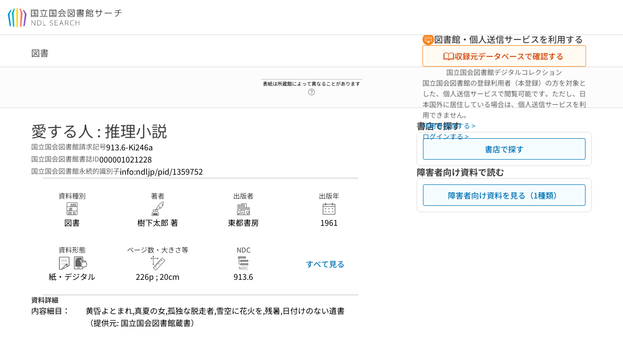

--- FILE ---
content_type: text/javascript; charset=utf-8
request_url: https://ndlsearch.ndl.go.jp/_nuxt/vwF8e0hw.js
body_size: 35915
content:
import{$ as r}from"./CK9A40oX.js";import{c as g}from"./DQZze0D_.js";import{b_ as P,cG as h,cI as s,D as v,a as w,u as m,al as C,cK as I,d6 as _,de as E,d5 as p,df as D,b8 as b,cP as T,dg as S,dh as L}from"./bl3FTDwG.js";const j={refInput:{title:{ja:"複写のための記事掲載箇所　調査内容の入力",en:"Article location for copying Enter research details"},titleEdit:{ja:"複写のための記事掲載箇所　調査内容の変更",en:"Article location for copying Change of survey content"},description1:{ja:"特定の一つの記事や論文について、複写の申込に必要な掲載箇所（巻、号など）の調査を依頼するためのフォームです。遠隔複写の申込ではありません。ご不明な方は",en:"This form is for requesting identification of the volume or issue of a periodical in which a specific article or paper was published. It is not a request for remote photoduplication. For further information, please see the "},description2:{ja:"ヘルプ",en:"Help"},description3:{ja:"をご覧ください。",en:"."},questionLinkLabel:{ja:"記事掲載箇所調査とは",en:'Please refer to the "What are Article Research services?" for more information.'},questionLink:{ja:"/help/individual#copyref"},input_area:{ja:"申込内容の入力",en:"Enter your request details"},edit_area:{ja:"申込内容の変更",en:"Change your description"},refTarget:{ja:"論文名・記事名・著者名など",en:"Article's or paper's title, author's name, etc."},refRange:{ja:"調査を希望する範囲（雑誌の場合は必須）",en:"Scope of research"},otherInfo:{ja:"その他の情報",en:"Additional information"},refTargetPh:{ja:"例：「○○」というタイトルの記事",en:'(e.g., article titled "XX")'},refRangePh:{ja:"例：1961年1月号～12月号",en:"Example: 1961 No. 1 to No. 10"},otherInfoPh:{ja:"例：論文「△△」で、1961年に公表されたと紹介されていましたが、61年の何月か記載がなかったため調べてください。",en:'e.g.: Article "△△" was published in 1961, but the month is not known.'},refTargetEmptyErr:{ja:"論文名・記事名・著者名などを入力してください。",en:"Please enter the name of the paper, article, author, etc."},refTargetLengthErr:{ja:"3000文字以内で入力してください。",en:"Input is limited to 3000 characters."},refRangeEmptyErr:{ja:"調査を希望する範囲を入力してください。",en:"Please enter the area you wish to research."},refRangeLengthErr:{ja:"1000文字以内で入力してください。",en:"Input is limited to 1000 characters."},otherInfoLengthErr:{ja:"1000文字以内で入力してください。",en:"Input is limited to 1000 characters."},otherInfoInclUrlErr:{ja:"セキュリティ上の観点から、URLは記載できません。内容を引用の範囲で説明する等の方法でお知らせください。",en:"For security reasons, URLs cannot be included. Please let us know by explaining the contents in the form of a citation or by other means."},caution_area:{ja:"複写のための記事掲載箇所調査ご利用上の注意事項",en:"Article research services"},caution_1_1:{ja:"特定の一つの記事や論文の掲載箇所（巻、号など）を調査するサービスです。",en:"This is a service that investigates the publication of a specific article or paper (volume, issue, etc.)."},caution_1_2:{ja:"複写を希望する論文などの掲載箇所がわからず、",en:"Please use this service only when you cannot specify the issue of the periodical containing the article or thesis that you wish to have photoduplicated, and therefore are unable to use "},caution_1_3:{ja:"遠隔複写サービス",en:"Remote photoduplication services"},caution_1_3_link:{ja:"/help/remotecopy"},caution_1_4:{ja:"を申し込めない場合にご利用ください。",en:"."},caution_1_5:{ja:"キーワードによる網羅的な調査や、本文を読まなければ掲載箇所を特定できない調査の依頼はお受けできませんのでご了承ください。",en:"Please note that we do not accept requests for comprehensive surveys by keywords or surveys that cannot identify the place of publication without reading the text."},caution_2_1:{ja:"掲載ページが不明でも、複写を申し込める場合があります。",en:"Use Remote photoduplication services whenever possible, even if the exact pages are unknown."},caution_2_2:{ja:"掲載ページがわからなくても、記事名や著者名など、記事を特定できる情報が判明していれば、遠隔複写を申し込めます。本サービスのお申込前に、",en:"Use Remote photoduplication services whenever you know the title of the article, the name of the author, or other information that is sufficient to specify which pages to copy. Please refer to our "},caution_2_3:{ja:"お申込みの前に",en:"Before request"},caution_2_3_link:{ja:"/help/remotecopy#3"},caution_2_4:{ja:"をご確認ください。",en:" webpage before making a request."},caution_3_1:{ja:"目次などで確認できる範囲で調査します。",en:"The scope of our search is limited to tables of contents."},caution_3_2:{ja:"本文を読まなければ掲載箇所を特定できない調査の依頼はお受けできません。",en:"We search for articles using indexes. We cannot accept a request that would require reading text."},caution_4_1:{ja:"回答期限の目安は、開館日で5日程度です。",en:"Article research requests are usually answered within five business days."},caution_4_2:{ja:"調査の内容によってはそれ以上の日数がかかることがあります。",en:"More time is sometimes needed, depending on content."},caution_5_1:{ja:"1回に申し込むことができる件数は1件です。",en:"We only accept one request at a time."},caution_5_2:{ja:"2件目は1件目の回答が届いた後にお申し込みください。",en:"Please wait until receiving an answer to your current request before submitting a second one."},caution_6_1:{ja:"対象資料などの詳細は",en:"Please refer to the Help page for information on the scope of materials and other details."},caution_6_2:{ja:"ヘルプ",en:"Help"},caution_6_3:{ja:"をご覧ください。",en:""},addToCart:{ja:"申込カートに追加",en:"Add to the Cart"},editCart:{ja:"変更内容をカートに保存",en:"Save changes to cart"},notice:{ja:"",en:""}},volumeInput:{title:{ja:"巻号年月日等の入力",en:"Enter volume, issue, date, etc."},input_area:{ja:"申込内容の入力",en:"Enter your request details"},itemTitle:{ja:"タイトル",en:"Title"},volume:{ja:"巻号年月日等",en:"Date of issue, etc."},volumePh:{ja:"〇〇号、2012年3月号など",en:"Issue No. 00, March 2012, etc."},volumeEmptyErr:{ja:"巻号年月日等を入力してください。",en:"Please enter the date and the volume number, etc."},volumeLengthErr:{ja:"200文字以内で入力してください。",en:"Input is limited to 200 characters."},requestType:{browse:{ja:"閲覧",en:"Browsing"},rbrowse:{ja:"閲覧予約",en:"Reservations for browsing"},cloan:{ja:"来館貸出",en:"Onsite loan"},rloan:{ja:"郵送貸出",en:"Loan via mail"},sloan:{ja:"取寄せ貸出",en:"Interfacility loan"},rcopy:{ja:"遠隔複写",en:"Remote photoduplication"},giinreq:{ja:"利用申込",en:"Request"},copyref:{ja:"調査",en:"Research"}},addToCart:{ja:"申込カートに入れる",en:"Add to Cart"}},usageInput:{title:{ja:"利用方法の入力",en:"Enter the usage method"},titleEdit:{ja:"利用方法の変更",en:"Change"},input_area:{ja:"申込内容の入力",en:"Enter your request details"},edit_area:{ja:"申込内容の変更",en:"Change your request details"},itemTitle:{ja:"タイトル",en:"Title"},volume_output:{ja:"巻号年月日等",en:"Volume number, date, etc."},volume_input:{ja:"巻号年月日等",en:"Volume number, date, etc."},volumePh:{ja:"〇〇号、2012年3月号など",en:"Issue No. 00, March 2012, etc."},usage:{ja:"利用方法",en:"Usage"},lending:{ja:"貸出",en:"Loan"},copy:{ja:"複写（コピー）",en:"Copy"},copyPdf:{ja:"複写（PDFファイル）",en:"Copy (PDF file)"},copyArea:{ja:"複写箇所やその他の要望",en:"The portion to be copied and other requests"},copyAreaPh:{ja:"複写（コピー）、複写（PDFファイル）の場合は、複写箇所（論文名、著者名、巻号、ページなど）を入力してください。",en:'If you select "Copy" or "Copy (PDF file)" as the library service you wish to use, also please enter a title, author, volume number, pages, or other information necessary to identify the section to be copied.'},volumeEmptyErr:{ja:"巻号年月日等を入力してください。",en:"Please enter the date and the volume number, etc."},volumeLengthErr:{ja:"200文字以内で入力してください。",en:"Input is limited to 200 characters."},copyAreaLengthErr:{ja:"1500文字以内で入力してください。",en:"Input is limited to 1500 characters."},caution_area:{ja:"注意事項",en:"Terms"},caution_1:{ja:"「複写（PDFファイル）」は、衆議院又は参議院の公用メールアドレス（@shugiin.go.jp; @sangiin.go.jp）にPDFファイルをお送りするサービスです。",en:'Copy (PDF file)" is a service that sends PDF files to the official e-mail address of the House of Representatives or the House of Councillors (@shugiin.go.jp; @sangiin.go.jp).'},caution_2:{ja:"複写（コピー）、複写（PDFファイル）の場合は、複写箇所（論文名、著者名、巻号、ページなど）を入力してください。",en:"For photocopying (photocopy) and reproduction (PDF file), please enter the part of the article to be copied (name of article, name of author(s), volume number, page, etc.)."},caution_3:{ja:"論文名などが自動で入力されている場合があります。",en:"The name of the article and other information may be entered automatically."},caution_4:{ja:"「検索対象：記事」からの複写申込は、ひとつの冊子につき、ひとつの記事のみになります。ひとつの冊子から複数の記事の複写をご希望の場合は、国会レファレンス課までご連絡ください。",en:'Only one article per booklet can be requested for copying from "Search target: article. If you wish to make a photocopy request for multiple articles from a single volume, please contact the Legislative Reference and Information Resources Division.'},caution_5:{ja:"利用申込に関するお問い合わせ及び至急のご依頼は国会レファレンス課までお願いします。",en:"For inquiries and urgent requests, please contact the Legislative Reference and Information Resources Division."},addToCart:{ja:"申込カートに入れる（利用）",en:"Add to Cart (request)"},editCart:{ja:"修正内容を保存",en:"Save changes"},notice:{ja:"",en:""}},rcopyInput:{title:{ja:"複写箇所の入力",en:"Enter the part to be copied "},titleEdit:{ja:"複写箇所の変更",en:"Change"},description:{ja:"遠隔複写サービスを利用する方は、申込前に「遠隔複写サービス」のページでサービス内容をご確認ください。",en:"Please read the Remote photoduplication services page before making a request."},questionLinkLabel:{ja:"遠隔複写サービスとは",en:"What is Remote Photoduplication Services?"},material_area:{ja:"対象の資料",en:"Target material"},itemTitle:{ja:"タイトル",en:"Title"},volume:{ja:"巻号年月日など",en:"Volume number, date, etc."},input_area:{ja:"複写箇所の入力",en:"Enter the part to be copied"},edit_area:{ja:"複写箇所の変更",en:"Change"},toRcopyHelp:{ja:"複写箇所がわからない場合",en:"If you do not know the copy part"},rcopyPart_index_area:{ja:"目次から指定",en:"Specify from Table of Contents"},rcopyPart_input_area:{ja:"入力して指定",en:"Specify by inputting"},caution_input_1:{ja:"本文の複写をご希望の場合には、「記事・論文名」「著者名」「巻号、ページ」のいずれか1か所以上に入力が必要です。",en:'*If you wish to make a photocopy of the full text without specifying it in the table of contents, you must enter at least one of the following: "Article/paper name", "Author", or "Volume, number, page".'},caution_input_2:{ja:"本文の複写をご希望の場合には、「記事・論文名」「著者名」「巻号、ページ」のいずれか1か所以上に入力が必要です。",en:'If you wish to copy the text of the article, you must enter at least one of the following: "Article title", "Author" and "Volume/pages".'},article:{ja:"記事・論文名",en:"Article title"},articlePlaceholder:{ja:"図解　国立国会図書館のしごと　遠隔複写サービス",en:"図解　国立国会図書館のしごと　遠隔複写サービス"},author:{ja:"著者名",en:"Author"},authorPlaceholder:{ja:"国立国会図書館総務部 編",en:"国立国会図書館総務部 編"},page:{ja:"巻号、ページ",en:"Volume/pages"},pagePlaceholder:{ja:"2002年度　pp.16-19",en:"2002年度　pp.16-19"},note:{ja:"複写箇所に関する備考",en:"Notes on copying part"},notePlaceholder:{ja:"記事の間の広告ページも複写希望",en:"Copy the ad pages between the articles as well"},placeholder:{ja:"記事の間の広告ページも複写希望",en:"Copy the ad pages between the articles as well"},indexOnly:{ja:"本文の複写不要。目次のみ複写希望。",en:"No need to copy the text"},articleLengthErr:{ja:"200文字以内で入力してください。",en:"Input is limited to 200 characters."},authorLengthErr:{ja:"40文字以内で入力してください。",en:"Input is limited to 40 characters."},pageLengthErr:{ja:"40文字以内で入力してください。",en:"Input is limited to 40 characters."},noteLengthErr:{ja:"60文字以内で入力してください。",en:"Input is limited to 60 characters."},delete:{ja:"削除",en:"Deletion"},add:{ja:"この資料の複写箇所の追加",en:"Specify the part to be copied"},rcopyPart_others_area:{ja:"追加の複写箇所の指定",en:"Designation of additional copying parts"},caution_others_1:{ja:"※資料によっては存在しません。",en:"* Some of these materials are not extant."},caution_others_2:{ja:"※本文の複写が不要で「表紙・目次・奥付」のみ複写希望の場合は、「記事・論文名」欄に「本文の複写不要。○○のみ複写希望」と入力してください。",en:'* If you wish to copy only the cover, table of contents, and colophon without the text, please specify "No need to copy the text."'},rcopyPart_color_area:{ja:"モノクロ/カラーの指定",en:"Designation of monochrome/color"},caution_color:{ja:"モノクロ複写のみに対応している資料です。",en:"Material available for monochrome photocopying only."},addToCart:{ja:"申込カートに入れる（遠隔複写）",en:"Add to Cart (Remote Photoduplication)"},editCart:{ja:"修正内容を保存",en:"Save changes"},notice:{ja:"",en:""}},rcopyDlvType:{title:{ja:"複写方式を指定",en:"Specify how you wish to receive the photocopies."},canAlsoShip:{ja:"コピーを郵送で受け取ることができます（有料サービス。1週間～2週間程度）",en:"You can receive a copy by mail (paid service, takes about 1 to 2 weeks)"},notDownloadable:{ja:"PDFダウンロードをお申込みできません。",en:"PDF file download is not available."},materialNotDownloadable:{ja:"PDFダウンロード対象外の資料です。",en:"PDF file download is not available for this material."},cautionDlable_1:{ja:"遠隔複写は有料サービスです。発送までの日数については「",en:'Fees are charged for Remote Photoduplication service. For more information on the number of days until shipping, please refer to "'},cautionDlable_2:{ja:"遠隔複写サービス",en:"Remote Photoduplication Service"},cautionDlable_3:{ja:"」をご覧ください。",en:'".'},cautionNotDlable_1:{ja:"遠隔複写は有料サービスです。発送までの日数については「",en:'Fees are charged for Remote Photoduplication service. For more information on the number of days until shipping, please refer to "'},cautionNotDlable_2:{ja:"」をご覧ください。",en:'".'},feeSimulatable:{ja:"※申込カート（遠隔複写）に入れたあと、料金シミュレーションができます。",en:"You can simulate the fee after adding the documents to the remote copying cart."},helpPdfDownload:{ja:"/help/pdfdownload",en:"/en/help/pdfdownload"}},rcopyHelp:{title:{ja:"複写箇所がわからない場合",en:"If you do not know the copy part"},rcopy_area:{ja:"資料の構成や内容がわからない",en:"I do not know the structure or contents of the materials."},suggestionGetTocCopy:{ja:"先に目次の遠隔複写を申し込んでコピーを入手することで、目次情報から資料の構成や内容がわかる可能性があります。",en:"By requesting a remote copy of the table of contents first and obtaining a copy, you may be able to determine the structure and contents of the materials from the table of contents information."},suggestionInterlibraryLoan:{ja:"なお、複写をご希望の資料がお近くの公共図書館等で所蔵されていなくても、他の図書館からの相互貸借で閲覧し、構成や内容を直接確認できる可能性があります。また、相互貸借を利用できなくても、公共図書館等を経由してのレファレンスサービスで、所蔵館に資料の大まかな構成等をお問い合わせいただくことも可能です。",en:"Even if your local public library does not have the material you wish to request a copy of, you may be able to browse it through interlibrary loan from other libraries to directly check its composition and contents. Even if you cannot use inter-library loan, you can inquire about the general structure of the materials to the holding library through the reference service via public libraries."},toRcopyInput:{ja:"目次の遠隔複写を申し込む",en:"Request a remote copy of the table of contents"},copyref_area:{ja:"複写申込に必要な情報が足りない",en:"Lack of necessary information for photocopying"},knownTitleUnknownVolume:{ja:"記事のタイトルはわかっているが巻号が不明",en:"I know the title of the article but do not know the volume number."},knownAuthorUnknownTitle:{ja:"主題や著者名はわかっているが正確な記事のタイトルが不明",en:"I know the subject or author's name, but do not know the exact title of the article."},suggestionRequestResearch:{ja:"など、複写箇所の情報が部分的にわからない場合は、国立国会図書館の職員に複写箇所の調査を依頼することができます。調査の結果をもとに複写をお申込みください。",en:"In these cases, you can request the staff of the National Diet Library to verify necessary information for photocopying. Based on the results of the survey, please make a photocopy request."},noteRemoteCopyAvailable:{ja:"なお、掲載ページがわからなくても、記事名や著者名など、記事を特定できる情報が判明していれば、遠隔複写を申し込めます。 本サービスのお申込前に、「",en:"Please note that you can use Remote Photoduplication Services whenever you know the title of the article, the name of the author, or other information that is sufficient to specify which pages to copy. Please refer to our "},remoteCopyGuideTitle:{ja:"お申込みの前に",en:"Remote Photoduplication Service for Patrons in Japan"},remoteCopyGuideLink:"/help/remotecopy#3",remoteCopyGuideSuffix:{ja:"」をご確認ください。",en:" webpage before making a request."},researchPrecautionsTitle:{ja:"調査依頼にあたっての注意事項",en:"Precautions for research requests"},researchPrecautionsBody:{ja:`目次などで確認できる範囲で調査します。
本文通読やキーワードにあてはまる記事を全て探してほしいといった、調査研究の代行は依頼の範囲外となります。ご自身で資料を閲覧し、調査を行ってください。`,en:`The scope of our search is limited to tables of contents.
Requests for investigative research, such as reading the entire text or searching for all articles that match a keyword, are out of the scope. Please read the materials by yourself for investigative research.`},toRefInput:{ja:"複写のための記事掲載箇所調査を依頼",en:"Request Article Research Service"}},addedToCart:{title:{ja:"申込カートに追加",en:"Add to the Cart"},description:{ja:"{}を申込カート（{}）に追加しました。",en:"You added {} to your cart {} ."},ifProceed:{ja:"このまま申込手続きをするなら",en:"If you want to continue with the application process, please click"},toCart:{ja:"申込カートへ進む",en:"Go to the Cart"},backToBibDetail:{ja:"書誌詳細画面に戻る",en:"Back to the details of materials"},backToRequestDetail:{ja:"申込みの詳細に戻る",en:"Back to Request details"}},common:{duplicationErr:{ja:"選択した資料は既に申込カートに登録されています。",en:"The selected item is already in the request cart."},itemLimitErr:{ja:"「申込カート」の最大登録件数（100件）を超えているため、追加できません。",en:"The item could not be added to your cart. You have exceeded the maximum of 100 items."},sbrowseLimitErr:{ja:"「取寄せ閲覧」の同時申込冊数の上限を超えているため、追加できません。",en:"Your request exceeds the maximum number of books that you can request at one time."},systemErr:{ja:"問題が発生しました。もう一度、お試しください。",en:"An error occurred. Please try again."},illegalParamErr:{ja:"リクエスト内容が不正です。",en:"The request is invalid."},completeMsg:{ja:"申込カートに1件追加しました。",en:"One item has been added to the request cart."},editCompleteMsg:{ja:"修正内容を保存しました。",en:"The changes have been saved."}}},N={title:{ja:"申込状況",en:"Request Status"},hasNoRequest:{ja:"該当する申込みはありません",en:"There is no corresponding request."},history:{ja:"申込履歴",en:"Request History"},notice:{ja:"通知",en:"Notification"},browse:{ja:"閲覧",en:"Browsing"},copy:{ja:"複写",en:"Photoduplication"},others:{ja:"その他",en:"Other"},confirmAll:{ja:"すべて確認済にする",en:"Confirm all"},hasNoNotice:{ja:"通知はありません",en:"No notifications"},hasNoUnConfirmedNotice:{ja:"確認していない通知はありません",en:"There are no notifications that you have not reviewed."},noticeToggle:[{ja:"確認済の通知もすべて見る（全{}件）",en:"Browse all received notifications ({} in total)"},{ja:"確認済の通知を閉じる",en:"Close reviewed notifications"}],noticeConfirmError:{ja:"通知の処理に失敗しました。",en:"Failed to process notification."},confirm:{ja:"確認済にする",en:"Confirm"},confirmed:{ja:"確認済",en:"Confirmed"},all:{ja:"すべて",en:"All"},beforeRequest:{ja:"申込前",en:"Before request"},preparation:{ja:"準備中",en:"In preparation"},complete:{ja:"準備完了",en:"Ready"},using:{ja:"利用中",en:"In use"},unavailable:{ja:"利用不可",en:"Not available"},beforeRequestWithCount:{ja:"申込前",en:"Before request"},preparationWithCount:{ja:"準備中",en:"In preparation"},completeWithCount:{ja:"準備完了",en:"Ready"},usingWithCount:{ja:"利用中",en:"In use"},unavailableWithCount:{ja:"利用不可",en:"Not available"},toDetail:{ja:"詳細を見る",en:"Details"},downloadPDF:{ja:"PDFダウンロード",en:"PDF file Download"},printout:{ja:"プリントアウト",en:"Printout",failUpdate:{cd_11:{ja:"受付時間外のため、プリントアウトの更新に失敗しました。",en:"Failed to update printout data, because service hours have ended."},cd_13:{ja:"合計101枚以上は印刷できません。印刷枚数を減らしてください。",en:"You cannot print out more than 100 pages in total. Please reduce the number of pages in your request."},other:{ja:"プリントアウトの更新に失敗しました。",en:"Failed to update printout data."}},failPreview:{cd_10:{ja:"受付時間外のため、プリントアウトのプレビュー表示に失敗しました。",en:"Failed to update printout data, because service hours have ended."},other:{ja:"プリントアウトのプレビュー表示に失敗しました。",en:"Failed to display preview of printout data."}},orderDateTime:{ja:"作成日時",en:"Date"},requestDateTime:{ja:"申込日時",en:"Request date"},completeDateTime:{ja:"完了日時",en:"Finished date"}},printoutDescription:{ja:"受付時間内にプリントアウトカウンターにお越しください。製品の印刷の申込みを受付けます。",en:"Please come to the printout counter during reception hours. We accept requests for printing products."},requestHistoryLink:{prefix:{ja:"発送準備が完了した申込みは、",en:"Please check "},link:{ja:"申込履歴",en:"Request History"},suffix:{ja:"のページでご確認ください。",en:" page for requests that are ready to be shipped."}},checkInAtThePrintoutCounter:{ja:"プリントアウトカウンターで受付をしてください",en:"Please come to the printout counter during reception hours."},cancellation:{ja:"取消し",en:"Cancelled"},cancel:{ja:"申込を取り消す",en:"Cancel"},confirmPreview:{ja:"プレビューを確認",en:"Check Preview"},returnToCanRequest:{ja:"申込みできる状態に戻す",en:"Clear and accept new request"},returnToCanRequest1:{ja:"申込できる",en:"Clear and"},returnToCanRequest2:{ja:"状態に戻す",en:"accept new request"},includeTax:{ja:"税込",en:"Including tax"},yen:{ja:"円",en:"yen"},sheet:{ja:"枚",en:"sheet"},requestItemWasDeleted:{ja:"お申込の書誌情報が削除されました。",en:"The bibliographic records you requested have been deleted."},libraryStaffName:{ja:"担当者・借受人氏名",en:"Name of contact person"},shippingLibrary:{ja:"発送元",en:"Shipment origin"},timeLabel:{closedDatetime:{ja:"完了日時",en:"Finished date"},answeredDate:{ja:"回答日",en:"Respond by"},openedDate:{ja:"申込日",en:"Request date"},openedDatetime:{ja:"申込日時",en:"Request date"},arrivedDate:{ja:"到着日",en:"Arrival time"},arrivedDatetime:{ja:"到着日時",en:"Arrival time"},fulfilledDate:{ja:"利用開始日",en:"Loan time"},fulfilledDatetime:{ja:"利用開始日時",en:"Loan time"},useBeginDate_1:{ja:"利用予定日",en:"Scheduled date of use"},useBeginDate_2:{ja:"利用開始日",en:"the start date"},dueDate:{ja:"返却期限日",en:"Due date"},refusalDatetime:{ja:"謝絶日時",en:"Date Unavailable"}},typeLabel:{BROWSE:{ja:"閲覧",en:"Browsing"},SBROWSE:{ja:"取寄せ閲覧（東京本館と関西館の施設間の資料取寄せ）",en:"Interfacility request for browsing (Materials are sent between the Tokyo Main Library and the Kansai-kan.)"},RBROWSE:{ja:"閲覧予約",en:"Reservations for browsing"},CLOAN:{ja:"来館貸出",en:"Onsite loan"},SLOAN:{ja:"取寄せ貸出",en:"Interfacility loan"},RLOAN:{ja:"郵送貸出",en:"Loan via mail"},RCOPY_PDF:{ja:"遠隔複写（PDFダウンロード）",en:"Remote photoduplication (PDF file download)"},RCOPY_SHIPPING:{ja:"遠隔複写（郵送受取）",en:"Remote photoduplication (courier or postal mail)"},LCOPY:{ja:"後日郵送複写",en:"Later date photoduplication"},COPY:{ja:"即日複写",en:"Same-day photoduplication "},SCOPY:{ja:"セルフ複写",en:"Self-service photoduplication"},COPYREF:{ja:"記事掲載箇所調査",en:"Article research service"},LIBREF:{ja:"レファレンス",en:"References"},GIINREQ:{ja:"利用申込",en:"Request"},PRINTOUT:{ja:"プリントアウト",en:"Printout"}},screenReaderText:{all:{ja:"申込状況を全て表示しています。",en:"Showing all requests."},showing:{ja:"を表示しています。",en:"Showing"}},printoutRecieveCounter:{PRINT_LOC_TPPC1:{ja:"東京本館　プリントアウトカウンター",en:"Printout Counter (Main Building)",LIBRARY:{ja:"東京本館",en:"Main Building"},PRINT:{ja:"プリントアウト",en:"Print Out"},COUNTER:{ja:"カウンター",en:"Counter"}},PRINT_LOC_TPPC2:{ja:"新館　プリントアウトカウンター",en:"Printout Counter (Annex)",LIBRARY:{ja:"新館",en:"Annex"},PRINT:{ja:"プリントアウト",en:"Print Out"},COUNTER:{ja:"カウンター",en:"Counter"}},PRINT_LOC_KPC:{ja:"関西館・複写カウンター",en:"Kansai-kan: Photoduplication Service Counter"},PRINT_LOC_IPC:{ja:"子ども・複写カウンター",en:"ILCL: Copying Center"},pickuplocation_link:{ja:"https://www.ndl.go.jp/jp/tokyo/insidemap/insidemap2.html",en:"https://www.ndl.go.jp/en/tokyo/insidemap/insidemap2.html"}}},c="/api/request",B=async e=>await p(c,e,s()),q=async e=>await p(c+"/without-cart",e,s()),x=async e=>await p(c+"/sbrowse",e,s()),U=async(e,a,t)=>{const n=b({tabType:[e],sort:[a],page:[t.toString()]});return await h(`${c}/history${n}`,s())},M=async()=>await h(c+"/sbrowse-dates",s()),Y=async()=>await h(c,s()),H=(e,a)=>{const t=w(),{$isEn:n,$langTemplate:i,$langLabel:d}=m();if(e.statusCode==="PatronExpired"){const R=new C(t.uaa?.expireDate);return i(r.errorMsg.common.PatronExpired,t.uaa?.cardId,I(R,"date",n.value))}return e.statusCode==="ServiceRestricted"?i(r.errorMsg.common.ServiceRestricted,t.uaa?.cardId):e.statusCode?d(r.errorMsg[a][e.statusCode]):""},W=(e,a)=>{const t=new Map;return a.forEach(n=>{const i=n[e];t.get(i)||t.set(i,[]),t.get(i).push(n)}),t},K=(e,a)=>{const t=new Map;return a.forEach(n=>{const i=n.itemInfo?.[e];t.get(i)||t.set(i,[]),t.get(i).push(n)}),t},G=(e,a)=>{const t=new Map;return a.forEach(n=>{const i=n.cartItem.patronNote[e];t.get(i)||t.set(i,[]),t.get(i).push(n)}),t},V=e=>{switch(e){case"議員会館へ配送":return r.giinreq.general.toHall;case"国レ事務室":return r.giinreq.general.toDietReference;case"メール":return r.giinreq.general.toMail}},J=e=>{switch(e){case"複写":return j.usageInput.copy;case"複写（PDF）":return j.usageInput.copyPdf;case"貸出":return j.usageInput.lending}},Q=async e=>await h(`${c}/get-details?id=${e}`,s()),X=async e=>await p(`${c}/cancel`,e,s()),Z=async e=>await p(`${c}/add-reference-qa`,e,s()),z=async e=>await h(`${c}/list-attachment?requestId=${e}`,s()),ee=async(e,a)=>await E(`${c}/get-attachment?requestId=${e}&name=${a}`,s());function f(e){const{$isEn:a}=m(),t=new T(e);return t.addHours(9),S(t,a.value)}function te(e,a){if(a[e])return a[e].map(t=>{const n=f(t.from),i=f(t.to),d=n+"～"+i;return{value:t.from,name:d}})}function ae(e){if(e){const a=f(e.from),t=f(e.to);return a+"～"+t}}const ne=async e=>{const a={requestId:e.requestId,file:e.file};return e.requestId||delete a.requestId,await(await D(`${c}/put-attachment`,a,s())).json()},oe=async e=>await p(`${c}/update-reference`,e,s()),re=(e,a)=>{const{$langLabel:t}=m(),n=t(N.printoutRecieveCounter.pickuplocation_link);return["ONGAK","TPSC","PRINT_LOC_TPPC2"].includes(e)?`${n}#anchor_1F`:["SAUN1","TOSH1","ZASH1","JINBU","KAKEI","TPHC","TPMC","PRINT_LOC_TPPC1"].includes(e)?`${n}#anchor_2F`:["GIKAN","TOSH2","KOTEN"].includes(e)?`${n}#anchor_3F`:["SHINB","CHIZU","KENSE","TPNC"].includes(e)?`${n}#anchor_4F`:""},ie=async e=>{const a="/read",t=e.map(i=>i.toString()),n=b({requestIds:t});return await L(`${c}${a}${n}`,null,s())},se=async(e,a,t)=>await h(`${c}/calendar?lib=${e}&from=${a}&to=${t}`,s());function u(e,a){return"cartItem"in e?e.cartItem[a]:e[a]}const k=e=>{const a={};return e.forEach((t,n)=>{a[u(t,"iosToken")]=a[u(t,"iosToken")]?Math.max(n,a[u(t,"iosToken")]):n}),a};function ce(e){const a=k(e);return e.sort((t,n)=>a[u(t,"iosToken")]!==a[u(n,"iosToken")]?a[u(t,"iosToken")]-a[u(n,"iosToken")]:Number(u(t,"cartItemId"))-Number(u(n,"cartItemId")))}const le=e=>!!["BRAILLE","LIBRARY"].includes(e),ue=(e,a)=>e.match(/\S/g)?e.length>100?a(r.errorMsg.general.overOneHundred):"":a(r.errorMsg.general.libraryStaffNameErrorMsgIsEmpty),de=(e,a)=>e?e.match(_.PHONE_FORMAT)?e.length>30?a(r.errorMsg.general.overThirty):"":a(r.errorMsg.general.numOrHyphen):"",he=(e,a)=>e&&e.length>1e3?a(r.errorMsg.general.overOneThousand):"",o=e=>e?.split(" ")[0],pe=(e,a=!1)=>{const{$langLabel:t}=m();return(()=>{switch(e.type){case"BROWSE":return[{name:t(l(e.status,"BROWSE")),date:o(e.closedDate)}];case"COPY":return[{name:t(r.history.copy.closed),date:o(e.closedDate)}];case"PRINTOUT":return[{name:t(l(e.printoutStatus,"PRINTOUT")),date:o(e.openedDate)}];case"SCOPY":return[{name:t(r.history.scopy.closed),date:o(e.closedDate)}];case"CLOAN":return[{name:t(l(e.status,e.type)),date:o(e.closedDate)},{name:t(r.history.cloan.fulfilled),date:o(e.fulfilledDate)},{name:`${y(e.pickupLocation,t)} ${t(r.history.cloan.opened)}`,date:o(e.openedDate)}];case"RLOAN":return[{name:t(l(e.status,e.type)),date:o(e.closedDate)},{name:t(r.history.rloan.fulfilled),date:o(e.fulfilledDate)},{name:t(r.history.rloan.opened),date:o(e.openedDate)}];case"RCOPY":return[{name:t(l(e.status,e.type)),date:o(e.closedDate)},{name:t(r.history.rcopy.opened),date:o(e.openedDate)}];case"LCOPY":return[{name:t(l(e.status,e.type)),date:o(e.closedDate)},{name:t(r.history.lcopy.opened),date:o(e.openedDate)}];case"RBROWSE":return[{name:t(l(e.status,e.type)),date:o(e.closedDate)},{name:t(r.history.rbrowse.fulfilled),date:o(e.fulfilledDate)},{name:`${y(e.pickupLocation,t)} ${t(r.history.rbrowse.opened)}`,date:o(e.openedDate)}];case"SBROWSE":return[{name:["REFUSE","CANCEL"].includes(e.status)?t(l(e.status,e.type)):"",date:["REFUSE","CANCEL"].includes(e.status)?o(e.closedDate):""},{name:t(r.history.sbrowse.fulfilled),date:o(e.fulfilledDate)},{name:`${y(e.pickupLocation,t)} ${O(e.pickupLocation,t)} ${t(r.history.general.arrival)}`,date:o(e.arrivedDate)}];case"SLOAN":return[{name:["REFUSE","CANCEL"].includes(e.status)?t(l(e.status,e.type)):"",date:["REFUSE","CANCEL"].includes(e.status)?o(e.closedDate):""},{name:t(r.history.sloan.fulfilled),date:o(e.fulfilledDate)},{name:t(r.history.sloan.opened),date:o(e.openedDate)}];case"LIBREF":return[{name:t(l(e.status,e.type)),date:o(e.closedDate)},{name:t(r.history.libref.opened),date:o(e.openedDate)}];case"COPYREF":return[{name:t(l(e.status,e.type)),date:o(e.closedDate)},{name:t(r.history.copyref.opened),date:o(e.openedDate)}]}})().filter(i=>i.date)},l=(e,a)=>{if(e==="CANCEL")return{ja:"キャンセル",en:"Cancel"};if(e==="REFUSE"&&["BROWSE","RBROWSE","SBROWSE","CLOAN","RLOAN","SLOAN"].includes(a))return{ja:"利用不可",en:"Not available"};if(e==="REFUSE"&&["COPYREF","LIBREF"].includes(a))return{ja:"対応不可",en:"Not available"};if(e==="REFUSE"&&["RCOPY"].includes(a))return{ja:"複写不可",en:"Photoduplication unavailable"};if(e==="PRINT_STA_REFUSAL"&&["PRINTOUT"].includes(a))return{ja:"プリントアウト不可",en:"Printout unavailable"};if(e==="REFUSE")return{ja:"謝絶",en:"Unavailable"};if(["BROWSE","RBROWSE","CLOAN","RLOAN"].includes(a))return{ja:"返却",en:"Returned"};if(["RCOPY","LCOPY"].includes(a))return{ja:"発送済",en:"Shipped"};if(["LIBREF"].includes(a))return{ja:"回答済",en:"Response sent"};if(["COPYREF"].includes(a))return{ja:"調査完了、回答済",en:"Response sent"};if(["PRINTOUT"].includes(a))return{ja:"プリントアウト提供",en:"Printout provided"}},y=(e,a)=>a(g[e]).split("　")[0],O=(e,a)=>a(g[e]).split("　")[1],fe=e=>v().public.isPubtransActive&&e?.includes("DELIVERY_TYPE_PDF"),me=e=>e||"（未入力）",je=()=>P().$state.checkedCartItems.map(a=>a.cartItem.patronNote.type).every(a=>a==="複写（PDF）"),ye=e=>e.map(a=>(Object.keys(a).forEach(t=>{typeof a[t]=="string"&&(a[t]=a[t].replace(/[\r\n]/g,""))}),a));export{j as $,U as A,se as B,ce as C,W as D,q as E,ae as F,x as G,te as H,M as I,J as a,K as b,fe as c,Z as d,ne as e,ee as f,me as g,Q as h,z as i,X as j,N as k,ue as l,re as m,he as n,Y as o,de as p,V as q,ie as r,le as s,H as t,oe as u,B as v,ye as w,G as x,je as y,pe as z};
